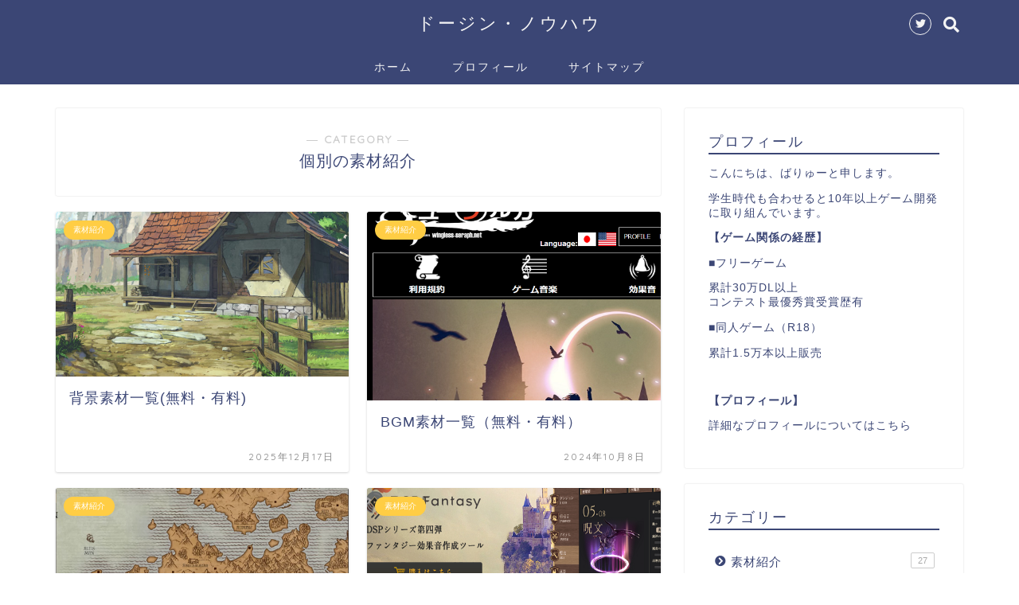

--- FILE ---
content_type: text/html; charset=UTF-8
request_url: http://indiegame.jp/category/material/other/
body_size: 14226
content:
<!DOCTYPE html>
<html lang="ja">
<head prefix="og: http://ogp.me/ns# fb: http://ogp.me/ns/fb# article: http://ogp.me/ns/article#">
<meta charset="utf-8">
<meta http-equiv="X-UA-Compatible" content="IE=edge">
<meta name="viewport" content="width=device-width, initial-scale=1">
<!-- ここからOGP -->
<meta property="og:type" content="blog">
<meta property="og:description" content="個別の素材紹介">
<meta property="og:title" content="個別の素材紹介｜ドージン・ノウハウ">
<meta property="og:url" content="http://indiegame.jp/category/material/other/">
<meta property="og:image" content="http://indiegame.jp/wp-content/uploads/2020/11/154650782217978432178_BG600a_800.jpg">
<meta property="og:site_name" content="ドージン・ノウハウ">
<meta property="fb:admins" content="">
<meta name="twitter:card" content="summary">
<meta name="twitter:site" content="@TSURUGISOFT">
<!-- ここまでOGP --> 

<meta name="description" itemprop="description" content="個別の素材紹介" >


		<!-- All in One SEO 4.1.6.2 -->
		<title>個別の素材紹介 - ドージン・ノウハウ</title>
		<meta name="robots" content="max-image-preview:large" />
		<link rel="canonical" href="http://indiegame.jp/category/material/other/" />
		<link rel="next" href="http://indiegame.jp/category/material/other/page/2/" />
		<script type="application/ld+json" class="aioseo-schema">
			{"@context":"https:\/\/schema.org","@graph":[{"@type":"WebSite","@id":"http:\/\/indiegame.jp\/#website","url":"http:\/\/indiegame.jp\/","name":"\u30c9\u30fc\u30b8\u30f3\u30fb\u30ce\u30a6\u30cf\u30a6","description":"\u540c\u4eba\u30b2\u30fc\u30e0\u3092\u5236\u4f5c\u3059\u308b\u305f\u3081\u306e\u624b\u9806\u3084\u7d20\u6750\u7d39\u4ecb\u30b5\u30a4\u30c8","inLanguage":"ja","publisher":{"@id":"http:\/\/indiegame.jp\/#organization"}},{"@type":"Organization","@id":"http:\/\/indiegame.jp\/#organization","name":"\u30c9\u30fc\u30b8\u30f3\u30fb\u30ce\u30a6\u30cf\u30a6","url":"http:\/\/indiegame.jp\/"},{"@type":"BreadcrumbList","@id":"http:\/\/indiegame.jp\/category\/material\/other\/#breadcrumblist","itemListElement":[{"@type":"ListItem","@id":"http:\/\/indiegame.jp\/#listItem","position":1,"item":{"@type":"WebPage","@id":"http:\/\/indiegame.jp\/","name":"\u30db\u30fc\u30e0","description":"\u540c\u4eba\u30b2\u30fc\u30e0\u3092\u5236\u4f5c\u3059\u308b\u305f\u3081\u306e\u624b\u9806\u3084\u7d20\u6750\u7d39\u4ecb\u30b5\u30a4\u30c8","url":"http:\/\/indiegame.jp\/"},"nextItem":"http:\/\/indiegame.jp\/category\/material\/#listItem"},{"@type":"ListItem","@id":"http:\/\/indiegame.jp\/category\/material\/#listItem","position":2,"item":{"@type":"WebPage","@id":"http:\/\/indiegame.jp\/category\/material\/","name":"\u7d20\u6750\u7d39\u4ecb","url":"http:\/\/indiegame.jp\/category\/material\/"},"nextItem":"http:\/\/indiegame.jp\/category\/material\/other\/#listItem","previousItem":"http:\/\/indiegame.jp\/#listItem"},{"@type":"ListItem","@id":"http:\/\/indiegame.jp\/category\/material\/other\/#listItem","position":3,"item":{"@type":"WebPage","@id":"http:\/\/indiegame.jp\/category\/material\/other\/","name":"\u500b\u5225\u306e\u7d20\u6750\u7d39\u4ecb","url":"http:\/\/indiegame.jp\/category\/material\/other\/"},"previousItem":"http:\/\/indiegame.jp\/category\/material\/#listItem"}]},{"@type":"CollectionPage","@id":"http:\/\/indiegame.jp\/category\/material\/other\/#collectionpage","url":"http:\/\/indiegame.jp\/category\/material\/other\/","name":"\u500b\u5225\u306e\u7d20\u6750\u7d39\u4ecb - \u30c9\u30fc\u30b8\u30f3\u30fb\u30ce\u30a6\u30cf\u30a6","inLanguage":"ja","isPartOf":{"@id":"http:\/\/indiegame.jp\/#website"},"breadcrumb":{"@id":"http:\/\/indiegame.jp\/category\/material\/other\/#breadcrumblist"}}]}
		</script>
		<!-- All in One SEO -->

<link rel='dns-prefetch' href='//ajax.googleapis.com' />
<link rel='dns-prefetch' href='//cdnjs.cloudflare.com' />
<link rel='dns-prefetch' href='//use.fontawesome.com' />
<link rel='dns-prefetch' href='//s.w.org' />
<link rel='dns-prefetch' href='//c0.wp.com' />
<link rel="alternate" type="application/rss+xml" title="ドージン・ノウハウ &raquo; フィード" href="http://indiegame.jp/feed/" />
<link rel="alternate" type="application/rss+xml" title="ドージン・ノウハウ &raquo; コメントフィード" href="http://indiegame.jp/comments/feed/" />
<link rel="alternate" type="application/rss+xml" title="ドージン・ノウハウ &raquo; 個別の素材紹介 カテゴリーのフィード" href="http://indiegame.jp/category/material/other/feed/" />
		<script type="text/javascript">
			window._wpemojiSettings = {"baseUrl":"https:\/\/s.w.org\/images\/core\/emoji\/13.0.1\/72x72\/","ext":".png","svgUrl":"https:\/\/s.w.org\/images\/core\/emoji\/13.0.1\/svg\/","svgExt":".svg","source":{"concatemoji":"http:\/\/indiegame.jp\/wp-includes\/js\/wp-emoji-release.min.js?ver=5.7.14"}};
			!function(e,a,t){var n,r,o,i=a.createElement("canvas"),p=i.getContext&&i.getContext("2d");function s(e,t){var a=String.fromCharCode;p.clearRect(0,0,i.width,i.height),p.fillText(a.apply(this,e),0,0);e=i.toDataURL();return p.clearRect(0,0,i.width,i.height),p.fillText(a.apply(this,t),0,0),e===i.toDataURL()}function c(e){var t=a.createElement("script");t.src=e,t.defer=t.type="text/javascript",a.getElementsByTagName("head")[0].appendChild(t)}for(o=Array("flag","emoji"),t.supports={everything:!0,everythingExceptFlag:!0},r=0;r<o.length;r++)t.supports[o[r]]=function(e){if(!p||!p.fillText)return!1;switch(p.textBaseline="top",p.font="600 32px Arial",e){case"flag":return s([127987,65039,8205,9895,65039],[127987,65039,8203,9895,65039])?!1:!s([55356,56826,55356,56819],[55356,56826,8203,55356,56819])&&!s([55356,57332,56128,56423,56128,56418,56128,56421,56128,56430,56128,56423,56128,56447],[55356,57332,8203,56128,56423,8203,56128,56418,8203,56128,56421,8203,56128,56430,8203,56128,56423,8203,56128,56447]);case"emoji":return!s([55357,56424,8205,55356,57212],[55357,56424,8203,55356,57212])}return!1}(o[r]),t.supports.everything=t.supports.everything&&t.supports[o[r]],"flag"!==o[r]&&(t.supports.everythingExceptFlag=t.supports.everythingExceptFlag&&t.supports[o[r]]);t.supports.everythingExceptFlag=t.supports.everythingExceptFlag&&!t.supports.flag,t.DOMReady=!1,t.readyCallback=function(){t.DOMReady=!0},t.supports.everything||(n=function(){t.readyCallback()},a.addEventListener?(a.addEventListener("DOMContentLoaded",n,!1),e.addEventListener("load",n,!1)):(e.attachEvent("onload",n),a.attachEvent("onreadystatechange",function(){"complete"===a.readyState&&t.readyCallback()})),(n=t.source||{}).concatemoji?c(n.concatemoji):n.wpemoji&&n.twemoji&&(c(n.twemoji),c(n.wpemoji)))}(window,document,window._wpemojiSettings);
		</script>
		<style type="text/css">
img.wp-smiley,
img.emoji {
	display: inline !important;
	border: none !important;
	box-shadow: none !important;
	height: 1em !important;
	width: 1em !important;
	margin: 0 .07em !important;
	vertical-align: -0.1em !important;
	background: none !important;
	padding: 0 !important;
}
</style>
	<link rel='stylesheet' id='rtoc_style-css'  href='http://indiegame.jp/wp-content/plugins/rich-table-of-content/css/rtoc_style.css?ver=5.7.14' type='text/css' media='all' />
<link rel='stylesheet' id='wp-block-library-css'  href='https://c0.wp.com/c/5.7.14/wp-includes/css/dist/block-library/style.min.css' type='text/css' media='all' />
<style id='wp-block-library-inline-css' type='text/css'>
.has-text-align-justify{text-align:justify;}
</style>
<link rel='stylesheet' id='mediaelement-css'  href='https://c0.wp.com/c/5.7.14/wp-includes/js/mediaelement/mediaelementplayer-legacy.min.css' type='text/css' media='all' />
<link rel='stylesheet' id='wp-mediaelement-css'  href='https://c0.wp.com/c/5.7.14/wp-includes/js/mediaelement/wp-mediaelement.min.css' type='text/css' media='all' />
<link rel='stylesheet' id='ppress-frontend-css'  href='http://indiegame.jp/wp-content/plugins/wp-user-avatar/assets/css/frontend.min.css?ver=3.2.7' type='text/css' media='all' />
<link rel='stylesheet' id='ppress-flatpickr-css'  href='http://indiegame.jp/wp-content/plugins/wp-user-avatar/assets/flatpickr/flatpickr.min.css?ver=3.2.7' type='text/css' media='all' />
<link rel='stylesheet' id='ppress-select2-css'  href='http://indiegame.jp/wp-content/plugins/wp-user-avatar/assets/select2/select2.min.css?ver=5.7.14' type='text/css' media='all' />
<link rel='stylesheet' id='theme-style-css'  href='http://indiegame.jp/wp-content/themes/jin/style.css?ver=5.7.14' type='text/css' media='all' />
<link rel='stylesheet' id='fontawesome-style-css'  href='https://use.fontawesome.com/releases/v5.6.3/css/all.css?ver=5.7.14' type='text/css' media='all' />
<link rel='stylesheet' id='swiper-style-css'  href='https://cdnjs.cloudflare.com/ajax/libs/Swiper/4.0.7/css/swiper.min.css?ver=5.7.14' type='text/css' media='all' />
<link rel='stylesheet' id='jetpack_css-css'  href='https://c0.wp.com/p/jetpack/10.1.2/css/jetpack.css' type='text/css' media='all' />
<script type='text/javascript' src='https://ajax.googleapis.com/ajax/libs/jquery/1.12.4/jquery.min.js?ver=5.7.14' id='jquery-js'></script>
<script type='text/javascript' src='http://indiegame.jp/wp-content/plugins/wp-user-avatar/assets/flatpickr/flatpickr.min.js?ver=5.7.14' id='ppress-flatpickr-js'></script>
<script type='text/javascript' src='http://indiegame.jp/wp-content/plugins/wp-user-avatar/assets/select2/select2.min.js?ver=5.7.14' id='ppress-select2-js'></script>
<script type='text/javascript' src='http://indiegame.jp/wp-content/themes/jin/js/common.js?ver=5.7.14' id='cps-common-js'></script>
<link rel="https://api.w.org/" href="http://indiegame.jp/wp-json/" /><link rel="alternate" type="application/json" href="http://indiegame.jp/wp-json/wp/v2/categories/30" /><style type='text/css'>img#wpstats{display:none}</style>
			<style type="text/css">
		#wrapper{
							background-color: #fff;
				background-image: url();
					}
		.related-entry-headline-text span:before,
		#comment-title span:before,
		#reply-title span:before{
			background-color: #3b4675;
			border-color: #3b4675!important;
		}
		footer,
		#breadcrumb:after,
		#page-top a{	
			background-color: #3b4675;
		}
		.footer-inner a,
		#copyright,
		#copyright-center{
			border-color: #fff!important;
			color: #fff!important;
		}
		#footer-widget-area
		{
			border-color: #fff!important;
		}
		.page-top-footer a{
			color: #3b4675!important;
		}
				#breadcrumb ul li,
		#breadcrumb ul li a{
			color: #3b4675!important;
		}
		
		body,
		a,
		a:link,
		a:visited,
		.my-profile,
		.widgettitle,
		.tabBtn-mag label{
			color: #3b4675;
		}
		a:hover{
			color: #008db7;
		}
						.widget_nav_menu ul > li > a:before,
		.widget_categories ul > li > a:before,
		.widget_pages ul > li > a:before,
		.widget_recent_entries ul > li > a:before,
		.widget_archive ul > li > a:before,
		.widget_archive form:after,
		.widget_categories form:after,
		.widget_nav_menu ul > li > ul.sub-menu > li > a:before,
		.widget_categories ul > li > .children > li > a:before,
		.widget_pages ul > li > .children > li > a:before,
		.widget_nav_menu ul > li > ul.sub-menu > li > ul.sub-menu li > a:before,
		.widget_categories ul > li > .children > li > .children li > a:before,
		.widget_pages ul > li > .children > li > .children li > a:before{
			color: #3b4675;
		}
		footer .footer-widget,
		footer .footer-widget a,
		footer .footer-widget ul li,
		.footer-widget.widget_nav_menu ul > li > a:before,
		.footer-widget.widget_categories ul > li > a:before,
		.footer-widget.widget_recent_entries ul > li > a:before,
		.footer-widget.widget_pages ul > li > a:before,
		.footer-widget.widget_archive ul > li > a:before{
			color: #fff!important;
			border-color: #fff!important;
		}
		footer .footer-widget .widgettitle{
			color: #fff!important;
			border-color: #ffcd44!important;
		}
		footer .widget_nav_menu ul .children .children li a:before,
		footer .widget_categories ul .children .children li a:before{
			background-color: #fff!important;
		}
		#drawernav a:hover,
		.post-list-title,
		#prev-next p,
		#toc_container .toc_list li a{
			color: #3b4675!important;
		}
		
		#header-box{
			background-color: #3b4675;
		}
		
				@media (min-width: 768px) {
			.top-image-meta{
				margin-top: calc(0px - 30px);
			}
		}
		@media (min-width: 1200px) {
			.top-image-meta{
				margin-top: calc(0px);
			}
		}
				.pickup-contents:before{
			background-color: #3b4675!important;
		}
		
		.main-image-text{
			color: #555;
		}
		.main-image-text-sub{
			color: #555;
		}
		
						#site-info{
			padding-top: 15px!important;
			padding-bottom: 15px!important;
		}
				
		#site-info span a{
			color: #f4f4f4!important;
		}
		
				#headmenu .headsns .line a svg{
			fill: #f4f4f4!important;
		}
		#headmenu .headsns a,
		#headmenu{
			color: #f4f4f4!important;
			border-color:#f4f4f4!important;
		}
						.profile-follow .line-sns a svg{
			fill: #3b4675!important;
		}
		.profile-follow .line-sns a:hover svg{
			fill: #ffcd44!important;
		}
		.profile-follow a{
			color: #3b4675!important;
			border-color:#3b4675!important;
		}
		.profile-follow a:hover,
		#headmenu .headsns a:hover{
			color:#ffcd44!important;
			border-color:#ffcd44!important;
		}
				.search-box:hover{
			color:#ffcd44!important;
			border-color:#ffcd44!important;
		}
				#header #headmenu .headsns .line a:hover svg{
			fill:#ffcd44!important;
		}
		.cps-icon-bar,
		#navtoggle:checked + .sp-menu-open .cps-icon-bar{
			background-color: #f4f4f4;
		}
		#nav-container{
			background-color: #3b4675;
		}
		#drawernav ul.menu-box > li > a,
		#drawernav2 ul.menu-box > li > a,
		#drawernav3 ul.menu-box > li > a,
		#drawernav4 ul.menu-box > li > a,
		#drawernav5 ul.menu-box > li > a,
		#drawernav ul.menu-box > li.menu-item-has-children:after,
		#drawernav2 ul.menu-box > li.menu-item-has-children:after,
		#drawernav3 ul.menu-box > li.menu-item-has-children:after,
		#drawernav4 ul.menu-box > li.menu-item-has-children:after,
		#drawernav5 ul.menu-box > li.menu-item-has-children:after{
			color: #f4f4f4!important;
		}
		#drawernav ul.menu-box li a,
		#drawernav2 ul.menu-box li a,
		#drawernav3 ul.menu-box li a,
		#drawernav4 ul.menu-box li a,
		#drawernav5 ul.menu-box li a{
			font-size: 14px!important;
		}
		#drawernav3 ul.menu-box > li{
			color: #3b4675!important;
		}
		#drawernav4 .menu-box > .menu-item > a:after,
		#drawernav3 .menu-box > .menu-item > a:after,
		#drawernav .menu-box > .menu-item > a:after{
			background-color: #f4f4f4!important;
		}
		#drawernav2 .menu-box > .menu-item:hover,
		#drawernav5 .menu-box > .menu-item:hover{
			border-top-color: #3b4675!important;
		}
				.cps-info-bar a{
			background-color: #ffcd44!important;
		}
				@media (min-width: 768px) {
			.post-list-mag .post-list-item:not(:nth-child(2n)){
				margin-right: 2.6%;
			}
		}
				@media (min-width: 768px) {
			#tab-1:checked ~ .tabBtn-mag li [for="tab-1"]:after,
			#tab-2:checked ~ .tabBtn-mag li [for="tab-2"]:after,
			#tab-3:checked ~ .tabBtn-mag li [for="tab-3"]:after,
			#tab-4:checked ~ .tabBtn-mag li [for="tab-4"]:after{
				border-top-color: #3b4675!important;
			}
			.tabBtn-mag label{
				border-bottom-color: #3b4675!important;
			}
		}
		#tab-1:checked ~ .tabBtn-mag li [for="tab-1"],
		#tab-2:checked ~ .tabBtn-mag li [for="tab-2"],
		#tab-3:checked ~ .tabBtn-mag li [for="tab-3"],
		#tab-4:checked ~ .tabBtn-mag li [for="tab-4"],
		#prev-next a.next:after,
		#prev-next a.prev:after,
		.more-cat-button a:hover span:before{
			background-color: #3b4675!important;
		}
		

		.swiper-slide .post-list-cat,
		.post-list-mag .post-list-cat,
		.post-list-mag3col .post-list-cat,
		.post-list-mag-sp1col .post-list-cat,
		.swiper-pagination-bullet-active,
		.pickup-cat,
		.post-list .post-list-cat,
		#breadcrumb .bcHome a:hover span:before,
		.popular-item:nth-child(1) .pop-num,
		.popular-item:nth-child(2) .pop-num,
		.popular-item:nth-child(3) .pop-num{
			background-color: #ffcd44!important;
		}
		.sidebar-btn a,
		.profile-sns-menu{
			background-color: #ffcd44!important;
		}
		.sp-sns-menu a,
		.pickup-contents-box a:hover .pickup-title{
			border-color: #3b4675!important;
			color: #3b4675!important;
		}
				.pro-line svg{
			fill: #3b4675!important;
		}
		.cps-post-cat a,
		.meta-cat,
		.popular-cat{
			background-color: #ffcd44!important;
			border-color: #ffcd44!important;
		}
		.tagicon,
		.tag-box a,
		#toc_container .toc_list > li,
		#toc_container .toc_title{
			color: #3b4675!important;
		}
		.widget_tag_cloud a::before{
			color: #3b4675!important;
		}
		.tag-box a,
		#toc_container:before{
			border-color: #3b4675!important;
		}
		.cps-post-cat a:hover{
			color: #008db7!important;
		}
		.pagination li:not([class*="current"]) a:hover,
		.widget_tag_cloud a:hover{
			background-color: #3b4675!important;
		}
		.pagination li:not([class*="current"]) a:hover{
			opacity: 0.5!important;
		}
		.pagination li.current a{
			background-color: #3b4675!important;
			border-color: #3b4675!important;
		}
		.nextpage a:hover span {
			color: #3b4675!important;
			border-color: #3b4675!important;
		}
		.cta-content:before{
			background-color: #6FBFCA!important;
		}
		.cta-text,
		.info-title{
			color: #fff!important;
		}
		#footer-widget-area.footer_style1 .widgettitle{
			border-color: #ffcd44!important;
		}
		.sidebar_style1 .widgettitle,
		.sidebar_style5 .widgettitle{
			border-color: #3b4675!important;
		}
		.sidebar_style2 .widgettitle,
		.sidebar_style4 .widgettitle,
		.sidebar_style6 .widgettitle,
		#home-bottom-widget .widgettitle,
		#home-top-widget .widgettitle,
		#post-bottom-widget .widgettitle,
		#post-top-widget .widgettitle{
			background-color: #3b4675!important;
		}
		#home-bottom-widget .widget_search .search-box input[type="submit"],
		#home-top-widget .widget_search .search-box input[type="submit"],
		#post-bottom-widget .widget_search .search-box input[type="submit"],
		#post-top-widget .widget_search .search-box input[type="submit"]{
			background-color: #ffcd44!important;
		}
		
		.tn-logo-size{
			font-size: 160%!important;
		}
		.tn-logo-size img{
			width: 160%!important;
		}
		.sp-logo-size{
			font-size: 100%!important;
		}
		.sp-logo-size img{
			width: 100%!important;
		}
				.cps-post-main ul > li:before,
		.cps-post-main ol > li:before{
			background-color: #ffcd44!important;
		}
		.profile-card .profile-title{
			background-color: #3b4675!important;
		}
		.profile-card{
			border-color: #3b4675!important;
		}
		.cps-post-main a{
			color:#008db7;
		}
		.cps-post-main .marker{
			background: -webkit-linear-gradient( transparent 60%, #ffcedb 0% ) ;
			background: linear-gradient( transparent 60%, #ffcedb 0% ) ;
		}
		.cps-post-main .marker2{
			background: -webkit-linear-gradient( transparent 60%, #a9eaf2 0% ) ;
			background: linear-gradient( transparent 60%, #a9eaf2 0% ) ;
		}
		
		
		.simple-box1{
			border-color:#ef9b9b!important;
		}
		.simple-box2{
			border-color:#f2bf7d!important;
		}
		.simple-box3{
			border-color:#b5e28a!important;
		}
		.simple-box4{
			border-color:#7badd8!important;
		}
		.simple-box4:before{
			background-color: #7badd8;
		}
		.simple-box5{
			border-color:#e896c7!important;
		}
		.simple-box5:before{
			background-color: #e896c7;
		}
		.simple-box6{
			background-color:#fffdef!important;
		}
		.simple-box7{
			border-color:#def1f9!important;
		}
		.simple-box7:before{
			background-color:#def1f9!important;
		}
		.simple-box8{
			border-color:#96ddc1!important;
		}
		.simple-box8:before{
			background-color:#96ddc1!important;
		}
		.simple-box9:before{
			background-color:#e1c0e8!important;
		}
				.simple-box9:after{
			border-color:#e1c0e8 #e1c0e8 #fff #fff!important;
		}
				
		.kaisetsu-box1:before,
		.kaisetsu-box1-title{
			background-color:#ffb49e!important;
		}
		.kaisetsu-box2{
			border-color:#89c2f4!important;
		}
		.kaisetsu-box2-title{
			background-color:#89c2f4!important;
		}
		.kaisetsu-box4{
			border-color:#ea91a9!important;
		}
		.kaisetsu-box4-title{
			background-color:#ea91a9!important;
		}
		.kaisetsu-box5:before{
			background-color:#57b3ba!important;
		}
		.kaisetsu-box5-title{
			background-color:#57b3ba!important;
		}
		
		.concept-box1{
			border-color:#85db8f!important;
		}
		.concept-box1:after{
			background-color:#85db8f!important;
		}
		.concept-box1:before{
			content:"ポイント"!important;
			color:#85db8f!important;
		}
		.concept-box2{
			border-color:#f7cf6a!important;
		}
		.concept-box2:after{
			background-color:#f7cf6a!important;
		}
		.concept-box2:before{
			content:"注意点"!important;
			color:#f7cf6a!important;
		}
		.concept-box3{
			border-color:#86cee8!important;
		}
		.concept-box3:after{
			background-color:#86cee8!important;
		}
		.concept-box3:before{
			content:"良い例"!important;
			color:#86cee8!important;
		}
		.concept-box4{
			border-color:#ed8989!important;
		}
		.concept-box4:after{
			background-color:#ed8989!important;
		}
		.concept-box4:before{
			content:"悪い例"!important;
			color:#ed8989!important;
		}
		.concept-box5{
			border-color:#9e9e9e!important;
		}
		.concept-box5:after{
			background-color:#9e9e9e!important;
		}
		.concept-box5:before{
			content:"参考"!important;
			color:#9e9e9e!important;
		}
		.concept-box6{
			border-color:#8eaced!important;
		}
		.concept-box6:after{
			background-color:#8eaced!important;
		}
		.concept-box6:before{
			content:"メモ"!important;
			color:#8eaced!important;
		}
		
		.innerlink-box1,
		.blog-card{
			border-color:#73bc9b!important;
		}
		.innerlink-box1-title{
			background-color:#73bc9b!important;
			border-color:#73bc9b!important;
		}
		.innerlink-box1:before,
		.blog-card-hl-box{
			background-color:#73bc9b!important;
		}
				
		.color-button01 a,
		.color-button01 a:hover,
		.color-button01:before{
			background-color: #008db7!important;
		}
		.top-image-btn-color a,
		.top-image-btn-color a:hover,
		.top-image-btn-color:before{
			background-color: #ffcd44!important;
		}
		.color-button02 a,
		.color-button02 a:hover,
		.color-button02:before{
			background-color: #d9333f!important;
		}
		
		.color-button01-big a,
		.color-button01-big a:hover,
		.color-button01-big:before{
			background-color: #3296d1!important;
		}
		.color-button01-big a,
		.color-button01-big:before{
			border-radius: 5px!important;
		}
		.color-button01-big a{
			padding-top: 20px!important;
			padding-bottom: 20px!important;
		}
		
		.color-button02-big a,
		.color-button02-big a:hover,
		.color-button02-big:before{
			background-color: #83d159!important;
		}
		.color-button02-big a,
		.color-button02-big:before{
			border-radius: 5px!important;
		}
		.color-button02-big a{
			padding-top: 20px!important;
			padding-bottom: 20px!important;
		}
				.color-button01-big{
			width: 75%!important;
		}
		.color-button02-big{
			width: 75%!important;
		}
				
		
					.top-image-btn-color:before,
			.color-button01:before,
			.color-button02:before,
			.color-button01-big:before,
			.color-button02-big:before{
				bottom: -1px;
				left: -1px;
				width: 100%;
				height: 100%;
				border-radius: 6px;
				box-shadow: 0px 1px 5px 0px rgba(0, 0, 0, 0.25);
				-webkit-transition: all .4s;
				transition: all .4s;
			}
			.top-image-btn-color a:hover,
			.color-button01 a:hover,
			.color-button02 a:hover,
			.color-button01-big a:hover,
			.color-button02-big a:hover{
				-webkit-transform: translateY(2px);
				transform: translateY(2px);
				-webkit-filter: brightness(0.95);
				 filter: brightness(0.95);
			}
			.top-image-btn-color:hover:before,
			.color-button01:hover:before,
			.color-button02:hover:before,
			.color-button01-big:hover:before,
			.color-button02-big:hover:before{
				-webkit-transform: translateY(2px);
				transform: translateY(2px);
				box-shadow: none!important;
			}
				
		.h2-style01 h2,
		.h2-style02 h2:before,
		.h2-style03 h2,
		.h2-style04 h2:before,
		.h2-style05 h2,
		.h2-style07 h2:before,
		.h2-style07 h2:after,
		.h3-style03 h3:before,
		.h3-style02 h3:before,
		.h3-style05 h3:before,
		.h3-style07 h3:before,
		.h2-style08 h2:after,
		.h2-style10 h2:before,
		.h2-style10 h2:after,
		.h3-style02 h3:after,
		.h4-style02 h4:before{
			background-color: #3b4675!important;
		}
		.h3-style01 h3,
		.h3-style04 h3,
		.h3-style05 h3,
		.h3-style06 h3,
		.h4-style01 h4,
		.h2-style02 h2,
		.h2-style08 h2,
		.h2-style08 h2:before,
		.h2-style09 h2,
		.h4-style03 h4{
			border-color: #3b4675!important;
		}
		.h2-style05 h2:before{
			border-top-color: #3b4675!important;
		}
		.h2-style06 h2:before,
		.sidebar_style3 .widgettitle:after{
			background-image: linear-gradient(
				-45deg,
				transparent 25%,
				#3b4675 25%,
				#3b4675 50%,
				transparent 50%,
				transparent 75%,
				#3b4675 75%,
				#3b4675			);
		}
				
		@media all and (-ms-high-contrast:none){
			*::-ms-backdrop, .color-button01:before,
			.color-button02:before,
			.color-button01-big:before,
			.color-button02-big:before{
				background-color: #595857!important;
			}
		}
		
		.jin-lp-h2 h2,
		.jin-lp-h2 h2{
			background-color: transparent!important;
			border-color: transparent!important;
			color: #3b4675!important;
		}
		.jincolumn-h3style2{
			border-color:#3b4675!important;
		}
		.jinlph2-style1 h2:first-letter{
			color:#3b4675!important;
		}
		.jinlph2-style2 h2,
		.jinlph2-style3 h2{
			border-color:#3b4675!important;
		}
		.jin-photo-title .jin-fusen1-down,
		.jin-photo-title .jin-fusen1-even,
		.jin-photo-title .jin-fusen1-up{
			border-left-color:#3b4675;
		}
		.jin-photo-title .jin-fusen2,
		.jin-photo-title .jin-fusen3{
			background-color:#3b4675;
		}
		.jin-photo-title .jin-fusen2:before,
		.jin-photo-title .jin-fusen3:before {
			border-top-color: #3b4675;
		}
		
		
	</style>
<link rel="next" href="http://indiegame.jp/category/material/other/page/2/" />
<noscript><style>.lazyload[data-src]{display:none !important;}</style></noscript><style>.lazyload{background-image:none !important;}.lazyload:before{background-image:none !important;}</style>	<style type="text/css">
		/*<!-- rtoc -->*/
		.rtoc-mokuji-content {
			background-color: #ffffff;
		}

		.rtoc-mokuji-content.frame1 {
			border: 1px solid #3f9cff;
		}

		.rtoc-mokuji-content #rtoc-mokuji-title {
			color: #555555;
		}

		.rtoc-mokuji-content .rtoc-mokuji li>a {
			color: #555555;
		}

		.rtoc-mokuji-content .mokuji_ul.level-1>.rtoc-item::before {
			background-color: #3f9cff !important;
		}

		.rtoc-mokuji-content .mokuji_ul.level-2>.rtoc-item::before {
			background-color: #3f9cff !important;
		}
		.rtoc-mokuji-content.frame2::before, .rtoc-mokuji-content.frame3, .rtoc-mokuji-content.frame4, .rtoc-mokuji-content.frame5{
			border-color:#3f9cff;
		}
		.rtoc-mokuji-content.frame5::before, .rtoc-mokuji-content.frame5::after{
			background-color:#3f9cff;
		}

		.cls-1,
		.cls-2 {
			stroke: #3f9cff;
		}

		.rtoc-mokuji-content .decimal_ol.level-2>.rtoc-item::before,
		.rtoc-mokuji-content .mokuji_ol.level-2>.rtoc-item::before,
		.rtoc-mokuji-content .decimal_ol.level-2 > .rtoc-item::after {
			color: #3f9cff;
			background-color: #3f9cff;
		}
		.rtoc-mokuji-content .rtoc-mokuji.level-1 > .rtoc-item::before{
			color: #3f9cff;
		}

		.rtoc-mokuji-content .decimal_ol>.rtoc-item::after {
			background-color: #3f9cff;
		}

		.rtoc-mokuji-content .decimal_ol>.rtoc-item::before {
			color: #3f9cff;
		}
		/*rtoc_return*/
		#rtoc_return a::before {
			background-image: url(http://indiegame.jp/wp-content/plugins/rich-table-of-content/include/../img/rtoc_return.png);
		}

		#rtoc_return a {
			background-color:  !important;
		}

		/* アクセントポイント */
		.rtoc-mokuji-content .level-1>.rtoc-item #rtocAC.accent-point::after {
			background-color: #3f9cff;
		}

		.rtoc-mokuji-content .level-2>.rtoc-item #rtocAC.accent-point::after {
			background-color: #3f9cff;
		}
		/* rtoc_addon */
		
	</style>
				<style type="text/css">
				.rtoc-mokuji-content #rtoc-mokuji-title{
					color:;
				}

				.rtoc-mokuji-content.frame2::before,
				.rtoc-mokuji-content.frame3,
				.rtoc-mokuji-content.frame4,
				.rtoc-mokuji-content.frame5 {
					border-color: ;
				}

				.rtoc-mokuji-content .decimal_ol>.rtoc-item::before,
				.rtoc-mokuji-content .decimal_ol.level-2>.rtoc-item::before,
				.rtoc-mokuji-content .mokuji_ol>.rtoc-item::before {
					color: ;
				}

				.rtoc-mokuji-content .decimal_ol>.rtoc-item::after,
				.rtoc-mokuji-content .decimal_ol>.rtoc-item::after,
				.rtoc-mokuji-content .mokuji_ul.level-1>.rtoc-item::before,
				.rtoc-mokuji-content .mokuji_ul.level-2>.rtoc-item::before {
					background-color:  !important;
				}

							</style>
<link rel="icon" href="http://indiegame.jp/wp-content/uploads/2022/01/cropped-bu-32x32.jpg" sizes="32x32" />
<link rel="icon" href="http://indiegame.jp/wp-content/uploads/2022/01/cropped-bu-192x192.jpg" sizes="192x192" />
<link rel="apple-touch-icon" href="http://indiegame.jp/wp-content/uploads/2022/01/cropped-bu-180x180.jpg" />
<meta name="msapplication-TileImage" content="http://indiegame.jp/wp-content/uploads/2022/01/cropped-bu-270x270.jpg" />

<link href="https://fonts.googleapis.com/css?family=Quicksand" rel="stylesheet">

<!-- Global site tag (gtag.js) - Google Analytics -->
<script async src="https://www.googletagmanager.com/gtag/js?id=G-565T88VBL5"></script>
<script>
  window.dataLayer = window.dataLayer || [];
  function gtag(){dataLayer.push(arguments);}
  gtag('js', new Date());

  gtag('config', 'G-565T88VBL5');
</script></head>
<body class="archive category category-other category-30" id="nofont-style">
<script data-cfasync="false">var ewww_webp_supported=false;</script>
<div id="wrapper">

		
	<div id="scroll-content" class="animate">
	
		<!--ヘッダー-->

								
<div id="header-box" class="tn_on header-box animate">
	<div id="header" class="header-type2 header animate">
		
		<div id="site-info" class="ef">
												<span class="tn-logo-size"><a href='http://indiegame.jp/' title='ドージン・ノウハウ' rel='home'>ドージン・ノウハウ</a></span>
									</div>

	
				<div id="headmenu">
			<span class="headsns tn_sns_on">
									<span class="twitter"><a href="https://twitter.com/TSURUGISOFT"><i class="fab fa-twitter fa-lg" aria-hidden="true"></i></a></span>
																	
									

			</span>
			<span class="headsearch tn_search_on">
				<form class="search-box" role="search" method="get" id="searchform" action="http://indiegame.jp/">
	<input type="search" placeholder="" class="text search-text" value="" name="s" id="s">
	<input type="submit" id="searchsubmit" value="&#xf002;">
</form>
			</span>
		</div>
		
	</div>
	
		
</div>

		
	<!--グローバルナビゲーション layout1-->
				<div id="nav-container" class="header-style3-animate animate">
			<div id="drawernav" class="ef">
				<nav class="fixed-content"><ul class="menu-box"><li class="menu-item menu-item-type-custom menu-item-object-custom menu-item-home menu-item-834"><a href="http://indiegame.jp/">ホーム</a></li>
<li class="menu-item menu-item-type-post_type menu-item-object-page menu-item-836"><a href="http://indiegame.jp/profle/">プロフィール</a></li>
<li class="menu-item menu-item-type-post_type menu-item-object-page menu-item-837"><a href="http://indiegame.jp/site-map/">サイトマップ</a></li>
</ul></nav>			</div>
		</div>
				<!--グローバルナビゲーション layout1-->
		
		<!--ヘッダー-->

		<div class="clearfix"></div>

			
														
		
	<div id="contents">
		
		<!--メインコンテンツ-->
							<main id="main-contents" class="main-contents article_style1 animate" itemscope itemtype="https://schema.org/Blog">
				<section class="cps-post-box hentry">
					<header class="archive-post-header">
						<span class="archive-title-sub ef">― CATEGORY ―</span>
						<h1 class="archive-title entry-title" itemprop="headline">個別の素材紹介</h1>
						<div class="cps-post-meta vcard">
							<span class="writer fn" itemprop="author" itemscope itemtype="http://schema.org/Person"><span itemprop="name">ばりゅー</span></span>
							<span class="cps-post-date-box" style="display: none;">
										<span class="cps-post-date"><i class="far fa-clock" aria-hidden="true"></i>&nbsp;<time class="entry-date date published updated" datetime="2025-12-17T01:33:47+09:00">2025年12月17日</time></span>
								</span>
						</div>
					</header>
				</section>

				<section class="entry-content archive-box">
					<div class="toppost-list-box-simple">

	<div class="post-list-mag">
				<article class="post-list-item" itemscope itemtype="https://schema.org/BlogPosting">
	<a class="post-list-link" rel="bookmark" href="http://indiegame.jp/sozai-haikei/" itemprop='mainEntityOfPage'>
		<div class="post-list-inner">
			<div class="post-list-thumb" itemprop="image" itemscope itemtype="https://schema.org/ImageObject">
															<img src="[data-uri]" class="attachment-small_size size-small_size wp-post-image lazyload" alt=""   data-src="http://indiegame.jp/wp-content/uploads/2020/11/154650782217978432178_BG600a_800-640x360.jpg" decoding="async" data-srcset="http://indiegame.jp/wp-content/uploads/2020/11/154650782217978432178_BG600a_800-640x360.jpg 640w, http://indiegame.jp/wp-content/uploads/2020/11/154650782217978432178_BG600a_800-320x180.jpg 320w" data-sizes="auto" /><noscript><img src="http://indiegame.jp/wp-content/uploads/2020/11/154650782217978432178_BG600a_800-640x360.jpg" class="attachment-small_size size-small_size wp-post-image" alt="" srcset="http://indiegame.jp/wp-content/uploads/2020/11/154650782217978432178_BG600a_800-640x360.jpg 640w, http://indiegame.jp/wp-content/uploads/2020/11/154650782217978432178_BG600a_800-320x180.jpg 320w" sizes="(max-width: 640px) 100vw, 640px" data-eio="l" /></noscript>						<meta itemprop="url" content="http://indiegame.jp/wp-content/uploads/2020/11/154650782217978432178_BG600a_800-640x360.jpg">
						<meta itemprop="width" content="640">
						<meta itemprop="height" content="360">
												</div>
			<div class="post-list-meta vcard">
								<span class="post-list-cat category-material" style="background-color:!important;" itemprop="keywords">素材紹介</span>
				
				<h2 class="post-list-title entry-title" itemprop="headline">背景素材一覧(無料・有料)</h2>

									<span class="post-list-date date updated ef" itemprop="datePublished dateModified" datetime="2025-12-17" content="2025-12-17">2025年12月17日</span>
				
				<span class="writer fn" itemprop="author" itemscope itemtype="http://schema.org/Person"><span itemprop="name">ばりゅー</span></span>

				<div class="post-list-publisher" itemprop="publisher" itemscope itemtype="https://schema.org/Organization">
					<span itemprop="logo" itemscope itemtype="https://schema.org/ImageObject">
						<span itemprop="url"></span>
					</span>
					<span itemprop="name">ドージン・ノウハウ</span>
				</div>
			</div>
		</div>
	</a>
</article>				<article class="post-list-item" itemscope itemtype="https://schema.org/BlogPosting">
	<a class="post-list-link" rel="bookmark" href="http://indiegame.jp/bgm/" itemprop='mainEntityOfPage'>
		<div class="post-list-inner">
			<div class="post-list-thumb" itemprop="image" itemscope itemtype="https://schema.org/ImageObject">
															<img src="[data-uri]" class="attachment-small_size size-small_size wp-post-image lazyload" alt="" data-src="http://indiegame.jp/wp-content/uploads/2021/04/bgm-560x360.png" decoding="async" /><noscript><img src="http://indiegame.jp/wp-content/uploads/2021/04/bgm-560x360.png" class="attachment-small_size size-small_size wp-post-image" alt="" data-eio="l" /></noscript>						<meta itemprop="url" content="http://indiegame.jp/wp-content/uploads/2021/04/bgm-560x360.png">
						<meta itemprop="width" content="640">
						<meta itemprop="height" content="360">
												</div>
			<div class="post-list-meta vcard">
								<span class="post-list-cat category-material" style="background-color:!important;" itemprop="keywords">素材紹介</span>
				
				<h2 class="post-list-title entry-title" itemprop="headline">BGM素材一覧（無料・有料）</h2>

									<span class="post-list-date date updated ef" itemprop="datePublished dateModified" datetime="2024-10-08" content="2024-10-08">2024年10月8日</span>
				
				<span class="writer fn" itemprop="author" itemscope itemtype="http://schema.org/Person"><span itemprop="name">ばりゅー</span></span>

				<div class="post-list-publisher" itemprop="publisher" itemscope itemtype="https://schema.org/Organization">
					<span itemprop="logo" itemscope itemtype="https://schema.org/ImageObject">
						<span itemprop="url"></span>
					</span>
					<span itemprop="name">ドージン・ノウハウ</span>
				</div>
			</div>
		</div>
	</a>
</article>				<article class="post-list-item" itemscope itemtype="https://schema.org/BlogPosting">
	<a class="post-list-link" rel="bookmark" href="http://indiegame.jp/world/" itemprop='mainEntityOfPage'>
		<div class="post-list-inner">
			<div class="post-list-thumb" itemprop="image" itemscope itemtype="https://schema.org/ImageObject">
															<img src="[data-uri]" class="attachment-small_size size-small_size wp-post-image lazyload" alt="" data-src="http://indiegame.jp/wp-content/uploads/2021/04/worldmap-560x360.png" decoding="async" /><noscript><img src="http://indiegame.jp/wp-content/uploads/2021/04/worldmap-560x360.png" class="attachment-small_size size-small_size wp-post-image" alt="" data-eio="l" /></noscript>						<meta itemprop="url" content="http://indiegame.jp/wp-content/uploads/2021/04/worldmap-560x360.png">
						<meta itemprop="width" content="640">
						<meta itemprop="height" content="360">
												</div>
			<div class="post-list-meta vcard">
								<span class="post-list-cat category-material" style="background-color:!important;" itemprop="keywords">素材紹介</span>
				
				<h2 class="post-list-title entry-title" itemprop="headline">ワールドマップ素材（無料・有料）</h2>

									<span class="post-list-date date updated ef" itemprop="datePublished dateModified" datetime="2024-10-08" content="2024-10-08">2024年10月8日</span>
				
				<span class="writer fn" itemprop="author" itemscope itemtype="http://schema.org/Person"><span itemprop="name">ばりゅー</span></span>

				<div class="post-list-publisher" itemprop="publisher" itemscope itemtype="https://schema.org/Organization">
					<span itemprop="logo" itemscope itemtype="https://schema.org/ImageObject">
						<span itemprop="url"></span>
					</span>
					<span itemprop="name">ドージン・ノウハウ</span>
				</div>
			</div>
		</div>
	</a>
</article>				<article class="post-list-item" itemscope itemtype="https://schema.org/BlogPosting">
	<a class="post-list-link" rel="bookmark" href="http://indiegame.jp/sozai-se/" itemprop='mainEntityOfPage'>
		<div class="post-list-inner">
			<div class="post-list-thumb" itemprop="image" itemscope itemtype="https://schema.org/ImageObject">
															<img src="[data-uri]" class="attachment-small_size size-small_size wp-post-image lazyload" alt="" data-src="http://indiegame.jp/wp-content/uploads/2020/05/aa-1-600x360.png" decoding="async" /><noscript><img src="http://indiegame.jp/wp-content/uploads/2020/05/aa-1-600x360.png" class="attachment-small_size size-small_size wp-post-image" alt="" data-eio="l" /></noscript>						<meta itemprop="url" content="http://indiegame.jp/wp-content/uploads/2020/05/aa-1-600x360.png">
						<meta itemprop="width" content="640">
						<meta itemprop="height" content="360">
												</div>
			<div class="post-list-meta vcard">
								<span class="post-list-cat category-material" style="background-color:!important;" itemprop="keywords">素材紹介</span>
				
				<h2 class="post-list-title entry-title" itemprop="headline">効果音素材一覧（無料・有料）</h2>

									<span class="post-list-date date updated ef" itemprop="datePublished dateModified" datetime="2024-10-08" content="2024-10-08">2024年10月8日</span>
				
				<span class="writer fn" itemprop="author" itemscope itemtype="http://schema.org/Person"><span itemprop="name">ばりゅー</span></span>

				<div class="post-list-publisher" itemprop="publisher" itemscope itemtype="https://schema.org/Organization">
					<span itemprop="logo" itemscope itemtype="https://schema.org/ImageObject">
						<span itemprop="url"></span>
					</span>
					<span itemprop="name">ドージン・ノウハウ</span>
				</div>
			</div>
		</div>
	</a>
</article>				<article class="post-list-item" itemscope itemtype="https://schema.org/BlogPosting">
	<a class="post-list-link" rel="bookmark" href="http://indiegame.jp/sozai-rpgdot/" itemprop='mainEntityOfPage'>
		<div class="post-list-inner">
			<div class="post-list-thumb" itemprop="image" itemscope itemtype="https://schema.org/ImageObject">
															<img src="[data-uri]" class="attachment-small_size size-small_size wp-post-image lazyload" alt="" data-src="http://indiegame.jp/wp-content/uploads/2020/05/rdo-600x360.png" decoding="async" /><noscript><img src="http://indiegame.jp/wp-content/uploads/2020/05/rdo-600x360.png" class="attachment-small_size size-small_size wp-post-image" alt="" data-eio="l" /></noscript>						<meta itemprop="url" content="http://indiegame.jp/wp-content/uploads/2020/05/rdo-600x360.png">
						<meta itemprop="width" content="640">
						<meta itemprop="height" content="360">
												</div>
			<div class="post-list-meta vcard">
								<span class="post-list-cat category-material" style="background-color:!important;" itemprop="keywords">素材紹介</span>
				
				<h2 class="post-list-title entry-title" itemprop="headline">エネミードット絵素材一覧(無料・有料)</h2>

									<span class="post-list-date date updated ef" itemprop="datePublished dateModified" datetime="2024-09-16" content="2024-09-16">2024年9月16日</span>
				
				<span class="writer fn" itemprop="author" itemscope itemtype="http://schema.org/Person"><span itemprop="name">ばりゅー</span></span>

				<div class="post-list-publisher" itemprop="publisher" itemscope itemtype="https://schema.org/Organization">
					<span itemprop="logo" itemscope itemtype="https://schema.org/ImageObject">
						<span itemprop="url"></span>
					</span>
					<span itemprop="name">ドージン・ノウハウ</span>
				</div>
			</div>
		</div>
	</a>
</article>				<article class="post-list-item" itemscope itemtype="https://schema.org/BlogPosting">
	<a class="post-list-link" rel="bookmark" href="http://indiegame.jp/sozai-icon/" itemprop='mainEntityOfPage'>
		<div class="post-list-inner">
			<div class="post-list-thumb" itemprop="image" itemscope itemtype="https://schema.org/ImageObject">
															<img src="[data-uri]" class="attachment-small_size size-small_size wp-post-image lazyload" alt="" data-src="http://indiegame.jp/wp-content/uploads/2021/01/icon-600x360.png" decoding="async" /><noscript><img src="http://indiegame.jp/wp-content/uploads/2021/01/icon-600x360.png" class="attachment-small_size size-small_size wp-post-image" alt="" data-eio="l" /></noscript>						<meta itemprop="url" content="http://indiegame.jp/wp-content/uploads/2021/01/icon-600x360.png">
						<meta itemprop="width" content="640">
						<meta itemprop="height" content="360">
												</div>
			<div class="post-list-meta vcard">
								<span class="post-list-cat category-material" style="background-color:!important;" itemprop="keywords">素材紹介</span>
				
				<h2 class="post-list-title entry-title" itemprop="headline">アイコン素材一覧(無料・有料)</h2>

									<span class="post-list-date date updated ef" itemprop="datePublished dateModified" datetime="2024-09-16" content="2024-09-16">2024年9月16日</span>
				
				<span class="writer fn" itemprop="author" itemscope itemtype="http://schema.org/Person"><span itemprop="name">ばりゅー</span></span>

				<div class="post-list-publisher" itemprop="publisher" itemscope itemtype="https://schema.org/Organization">
					<span itemprop="logo" itemscope itemtype="https://schema.org/ImageObject">
						<span itemprop="url"></span>
					</span>
					<span itemprop="name">ドージン・ノウハウ</span>
				</div>
			</div>
		</div>
	</a>
</article>				<article class="post-list-item" itemscope itemtype="https://schema.org/BlogPosting">
	<a class="post-list-link" rel="bookmark" href="http://indiegame.jp/chr/" itemprop='mainEntityOfPage'>
		<div class="post-list-inner">
			<div class="post-list-thumb" itemprop="image" itemscope itemtype="https://schema.org/ImageObject">
															<img src="[data-uri]" class="attachment-small_size size-small_size wp-post-image lazyload" alt="" data-src="http://indiegame.jp/wp-content/uploads/2020/04/chr-600x360.png" decoding="async" /><noscript><img src="http://indiegame.jp/wp-content/uploads/2020/04/chr-600x360.png" class="attachment-small_size size-small_size wp-post-image" alt="" data-eio="l" /></noscript>						<meta itemprop="url" content="http://indiegame.jp/wp-content/uploads/2020/04/chr-600x360.png">
						<meta itemprop="width" content="640">
						<meta itemprop="height" content="360">
												</div>
			<div class="post-list-meta vcard">
								<span class="post-list-cat category-material" style="background-color:!important;" itemprop="keywords">素材紹介</span>
				
				<h2 class="post-list-title entry-title" itemprop="headline">キャラクターグラフィック素材一覧(無料・有料)</h2>

									<span class="post-list-date date updated ef" itemprop="datePublished dateModified" datetime="2024-09-15" content="2024-09-15">2024年9月15日</span>
				
				<span class="writer fn" itemprop="author" itemscope itemtype="http://schema.org/Person"><span itemprop="name">ばりゅー</span></span>

				<div class="post-list-publisher" itemprop="publisher" itemscope itemtype="https://schema.org/Organization">
					<span itemprop="logo" itemscope itemtype="https://schema.org/ImageObject">
						<span itemprop="url"></span>
					</span>
					<span itemprop="name">ドージン・ノウハウ</span>
				</div>
			</div>
		</div>
	</a>
</article>				<article class="post-list-item" itemscope itemtype="https://schema.org/BlogPosting">
	<a class="post-list-link" rel="bookmark" href="http://indiegame.jp/mon/" itemprop='mainEntityOfPage'>
		<div class="post-list-inner">
			<div class="post-list-thumb" itemprop="image" itemscope itemtype="https://schema.org/ImageObject">
															<img src="[data-uri]" class="attachment-small_size size-small_size wp-post-image lazyload" alt="" data-src="http://indiegame.jp/wp-content/uploads/2020/04/mon-600x360.png" decoding="async" /><noscript><img src="http://indiegame.jp/wp-content/uploads/2020/04/mon-600x360.png" class="attachment-small_size size-small_size wp-post-image" alt="" data-eio="l" /></noscript>						<meta itemprop="url" content="http://indiegame.jp/wp-content/uploads/2020/04/mon-600x360.png">
						<meta itemprop="width" content="640">
						<meta itemprop="height" content="360">
												</div>
			<div class="post-list-meta vcard">
								<span class="post-list-cat category-material" style="background-color:!important;" itemprop="keywords">素材紹介</span>
				
				<h2 class="post-list-title entry-title" itemprop="headline">モンスターグラフィック素材一覧(無料・有料)</h2>

									<span class="post-list-date date updated ef" itemprop="datePublished dateModified" datetime="2024-09-15" content="2024-09-15">2024年9月15日</span>
				
				<span class="writer fn" itemprop="author" itemscope itemtype="http://schema.org/Person"><span itemprop="name">ばりゅー</span></span>

				<div class="post-list-publisher" itemprop="publisher" itemscope itemtype="https://schema.org/Organization">
					<span itemprop="logo" itemscope itemtype="https://schema.org/ImageObject">
						<span itemprop="url"></span>
					</span>
					<span itemprop="name">ドージン・ノウハウ</span>
				</div>
			</div>
		</div>
	</a>
</article>				<article class="post-list-item" itemscope itemtype="https://schema.org/BlogPosting">
	<a class="post-list-link" rel="bookmark" href="http://indiegame.jp/sprite/" itemprop='mainEntityOfPage'>
		<div class="post-list-inner">
			<div class="post-list-thumb" itemprop="image" itemscope itemtype="https://schema.org/ImageObject">
															<img src="[data-uri]" class="attachment-small_size size-small_size wp-post-image lazyload" alt="" data-src="http://indiegame.jp/wp-content/uploads/2021/01/actdot-600x360.png" decoding="async" /><noscript><img src="http://indiegame.jp/wp-content/uploads/2021/01/actdot-600x360.png" class="attachment-small_size size-small_size wp-post-image" alt="" data-eio="l" /></noscript>						<meta itemprop="url" content="http://indiegame.jp/wp-content/uploads/2021/01/actdot-600x360.png">
						<meta itemprop="width" content="640">
						<meta itemprop="height" content="360">
												</div>
			<div class="post-list-meta vcard">
								<span class="post-list-cat category-material" style="background-color:!important;" itemprop="keywords">素材紹介</span>
				
				<h2 class="post-list-title entry-title" itemprop="headline">スプライト素材一覧(無料・有料)</h2>

									<span class="post-list-date date updated ef" itemprop="datePublished dateModified" datetime="2022-02-03" content="2022-02-03">2022年2月3日</span>
				
				<span class="writer fn" itemprop="author" itemscope itemtype="http://schema.org/Person"><span itemprop="name">ばりゅー</span></span>

				<div class="post-list-publisher" itemprop="publisher" itemscope itemtype="https://schema.org/Organization">
					<span itemprop="logo" itemscope itemtype="https://schema.org/ImageObject">
						<span itemprop="url"></span>
					</span>
					<span itemprop="name">ドージン・ノウハウ</span>
				</div>
			</div>
		</div>
	</a>
</article>				<article class="post-list-item" itemscope itemtype="https://schema.org/BlogPosting">
	<a class="post-list-link" rel="bookmark" href="http://indiegame.jp/japan/" itemprop='mainEntityOfPage'>
		<div class="post-list-inner">
			<div class="post-list-thumb" itemprop="image" itemscope itemtype="https://schema.org/ImageObject">
															<img src="[data-uri]" class="attachment-small_size size-small_size wp-post-image lazyload" alt="" data-src="http://indiegame.jp/wp-content/uploads/2021/11/sengoku-600x360.png" decoding="async" /><noscript><img src="http://indiegame.jp/wp-content/uploads/2021/11/sengoku-600x360.png" class="attachment-small_size size-small_size wp-post-image" alt="" data-eio="l" /></noscript>						<meta itemprop="url" content="http://indiegame.jp/wp-content/uploads/2021/11/sengoku-600x360.png">
						<meta itemprop="width" content="640">
						<meta itemprop="height" content="360">
												</div>
			<div class="post-list-meta vcard">
								<span class="post-list-cat category-material" style="background-color:!important;" itemprop="keywords">素材紹介</span>
				
				<h2 class="post-list-title entry-title" itemprop="headline">和風ゲーム用素材一覧(無料・有料)</h2>

									<span class="post-list-date date updated ef" itemprop="datePublished dateModified" datetime="2021-11-18" content="2021-11-18">2021年11月18日</span>
				
				<span class="writer fn" itemprop="author" itemscope itemtype="http://schema.org/Person"><span itemprop="name">ばりゅー</span></span>

				<div class="post-list-publisher" itemprop="publisher" itemscope itemtype="https://schema.org/Organization">
					<span itemprop="logo" itemscope itemtype="https://schema.org/ImageObject">
						<span itemprop="url"></span>
					</span>
					<span itemprop="name">ドージン・ノウハウ</span>
				</div>
			</div>
		</div>
	</a>
</article>		
		<section class="pager-top">
			<ul class="pagination ef" role="menubar" aria-label="Pagination"><li class="current"><a><span>1</span></a></li><li><a href="http://indiegame.jp/category/material/other/page/2/" class="inactive" ><span>2</span></a></li></ul>		</section>
	</div>
</div>				</section>
				
															</main>
				<!--サイドバー-->
<div id="sidebar" class="sideber sidebar_style1 animate" role="complementary" itemscope itemtype="http://schema.org/WPSideBar">
		
	<div id="text-3" class="widget widget_text"><div class="widgettitle ef">プロフィール</div>			<div class="textwidget"><p>こんにちは、ばりゅーと申します。</p>
<p>学生時代も合わせると10年以上ゲーム開発に取り組んでいます。</p>
<p><strong>【ゲーム関係の経歴】</strong></p>
<p>■フリーゲーム</p>
<ul>
<li>累計30万DL以上</li>
<li>コンテスト最優秀賞受賞歴有</li>
</ul>
<p>■同人ゲーム（R18）</p>
<ul>
<li>累計1.5万本以上販売</li>
</ul>
<p>&nbsp;</p>
<p><strong>【プロフィール】</strong></p>
<p><a href="http://indiegame.jp/profle/">詳細なプロフィールについてはこちら</a></p>
</div>
		</div><div id="categories-4" class="widget widget_categories"><div class="widgettitle ef">カテゴリー</div>
			<ul>
					<li class="cat-item cat-item-7 current-cat-parent current-cat-ancestor"><a href="http://indiegame.jp/category/material/">素材紹介 <span class="count">27</span></a>
<ul class='children'>
	<li class="cat-item cat-item-35"><a href="http://indiegame.jp/category/material/genre/">ゲームジャンル別素材紹介 <span class="count">4</span></a>
</li>
	<li class="cat-item cat-item-30 current-cat"><a aria-current="page" href="http://indiegame.jp/category/material/other/">個別の素材紹介 <span class="count">17</span></a>
</li>
	<li class="cat-item cat-item-25"><a href="http://indiegame.jp/category/material/plugin/">プラグイン関連 <span class="count">6</span></a>
</li>
</ul>
</li>
	<li class="cat-item cat-item-14"><a href="http://indiegame.jp/category/product/">ゲーム開発関連 <span class="count">24</span></a>
<ul class='children'>
	<li class="cat-item cat-item-22"><a href="http://indiegame.jp/category/product/%e5%88%b6%e4%bd%9c%e3%83%8e%e3%82%a6%e3%83%8f%e3%82%a6/">制作ノウハウ <span class="count">16</span></a>
</li>
	<li class="cat-item cat-item-19"><a href="http://indiegame.jp/category/product/tool/">ゲーム制作ツール <span class="count">4</span></a>
</li>
	<li class="cat-item cat-item-17"><a href="http://indiegame.jp/category/product/money/">ゲームクリエイターとお金 <span class="count">1</span></a>
</li>
	<li class="cat-item cat-item-21"><a href="http://indiegame.jp/category/product/list/">サークル様リスト <span class="count">3</span></a>
</li>
</ul>
</li>
	<li class="cat-item cat-item-8"><a href="http://indiegame.jp/category/douzinr18/">自作ゲーム紹介 <span class="count">10</span></a>
</li>
			</ul>

			</div><div id="widget-ranking-3" class="widget widget-ranking"><div class="widgettitle ef">管理人の制作したゲーム(R18)</div>		            <div class="wide-layout">
				<ul class="simple-style">
					<li>
						<h3 class="side-ranking-title" itemprop="headline">
															<img class="ranking-number lazyload" src="[data-uri]" data-src="http://indiegame.jp/wp-content/themes/jin/img/rank01.png" decoding="async" /><noscript><img class="ranking-number" src="http://indiegame.jp/wp-content/themes/jin/img/rank01.png" data-eio="l" /></noscript>														ヒーローズパーティR						</h3>
						<div class="side-ranking-meta" itemprop="image" itemscope itemtype="https://schema.org/ImageObject">
							<figure class="side-ranking-img">
								<a rel="noopener sponsored" href="https://www.dlsite.com/maniax/dlaf/=/t/i/link/work/aid/yuzo0520/id/RJ303146.html" target="_blank"><img itemprop="image" src="[data-uri]" alt="" border="0" class="target_type lazyload" data-src="//img.dlsite.jp/modpub/images2/work/doujin/RJ304000/RJ303146_img_main.jpg" decoding="async" /><noscript><img itemprop="image" src="//img.dlsite.jp/modpub/images2/work/doujin/RJ304000/RJ303146_img_main.jpg" alt="" border="0" class="target_type" data-eio="l" /></noscript></a>							</figure>
							<div class="side-ranking-info">
								キャラクター重視							</div>
						</div>
						<div class="side-btn-box">
															<div class="color-button01 side-ranking-btn">
									<a href="http://indiegame.jp/mygame-hero/">詳細ページ</a>
								</div>
																						<div class="color-button02 side-ranking-btn">
									<a href="https://www.dlsite.com/maniax/dlaf/=/t/n/link/work/aid/yuzo0520/id/RJ303146.html">公式ページ</a>
								</div>
													</div>
					</li>

					<li>
						<h3 class="side-ranking-title" itemprop="headline">
															<img class="ranking-number lazyload" src="[data-uri]" data-src="http://indiegame.jp/wp-content/themes/jin/img/rank02.png" decoding="async" /><noscript><img class="ranking-number" src="http://indiegame.jp/wp-content/themes/jin/img/rank02.png" data-eio="l" /></noscript>														女勇者イリス						</h3>
						<div class="side-ranking-meta" itemprop="image" itemscope itemtype="https://schema.org/ImageObject">
							<figure class="side-ranking-img">
								<a rel="noopener sponsored" href="https://www.dlsite.com/maniax/dlaf/=/t/i/link/work/aid/yuzo0520/id/RJ291809.html" target="_blank"><img itemprop="image" src="[data-uri]" alt="" border="0" class="target_type lazyload" data-src="//img.dlsite.jp/modpub/images2/work/doujin/RJ292000/RJ291809_img_main.jpg" decoding="async" /><noscript><img itemprop="image" src="//img.dlsite.jp/modpub/images2/work/doujin/RJ292000/RJ291809_img_main.jpg" alt="" border="0" class="target_type" data-eio="l" /></noscript></a>							</figure>
							<div class="side-ranking-info">
								管理人的には一番思い入れが深い							</div>
						</div>
						<div class="side-btn-box">
															<div class="color-button01 side-ranking-btn">
									<a href="http://indiegame.jp/mygame-iris/">詳細ページ</a>
								</div>
																						<div class="color-button02 side-ranking-btn">
									<a href="https://www.dlsite.com/maniax/dlaf/=/t/n/link/work/aid/yuzo0520/id/RJ291809.html">公式ページ</a>
								</div>
													</div>
					</li>

					<li>
						<h3 class="side-ranking-title" itemprop="headline">
															<img class="ranking-number lazyload" src="[data-uri]" data-src="http://indiegame.jp/wp-content/themes/jin/img/rank03.png" decoding="async" /><noscript><img class="ranking-number" src="http://indiegame.jp/wp-content/themes/jin/img/rank03.png" data-eio="l" /></noscript>														セブンスワールド						</h3>
						<div class="side-ranking-meta" itemprop="image" itemscope itemtype="https://schema.org/ImageObject">
							<figure class="side-ranking-img">
								<a rel="noopener sponsored" href="https://www.dlsite.com/maniax/dlaf/=/t/i/link/work/aid/yuzo0520/id/RJ315595.html" target="_blank"><img itemprop="image" src="[data-uri]" alt="" border="0" class="target_type lazyload" data-src="//img.dlsite.jp/modpub/images2/work/doujin/RJ316000/RJ315595_img_main.jpg" decoding="async" /><noscript><img itemprop="image" src="//img.dlsite.jp/modpub/images2/work/doujin/RJ316000/RJ315595_img_main.jpg" alt="" border="0" class="target_type" data-eio="l" /></noscript></a>							</figure>
							<div class="side-ranking-info">
								クォータービューに挑戦							</div>
						</div>
						<div class="side-btn-box">
															<div class="color-button01 side-ranking-btn">
									<a href="http://indiegame.jp/game-sevens/">詳細ページ</a>
								</div>
																						<div class="color-button02 side-ranking-btn">
									<a href="https://www.dlsite.com/maniax/dlaf/=/t/n/link/work/aid/yuzo0520/id/RJ315595.html">公式ページ</a>
								</div>
													</div>
					</li>
				</ul>
			</div>
		</div>	
			</div>
	</div>
<div class="clearfix"></div>
	<!--フッター-->
			<div id="breadcrumb" class=""><ul itemprop="breadcrumb"><div class="page-top-footer"><a class="totop"><i class="fas fa-chevron-up" aria-hidden="true"></i></a></div><li class="bcHome" itemscope itemtype="http://data-vocabulary.org/Breadcrumb"><a href="http://indiegame.jp/" itemprop="url"><i class="fas fa-home space-i" aria-hidden="true"></i><span itemprop="title">HOME</span></a></li><li><i class="fa fa-angle-right space" aria-hidden="true"></i></li><li itemscope itemtype="http://data-vocabulary.org/Breadcrumb"><a href="http://indiegame.jp/category/material/" itemprop="url"><span itemprop="title">素材紹介</span></a></li><li><i class="fa fa-angle-right space" aria-hidden="true"></i></li><li>個別の素材紹介</li></ul></div>			<footer role="contentinfo" itemscope itemtype="http://schema.org/WPFooter">
	
		<!--ここからフッターウィジェット-->
		
				
				
		
		<div class="clearfix"></div>
		
		<!--ここまでフッターウィジェット-->
	
					<div id="footer-box">
				<div class="footer-inner">
					<span id="privacy"><a href="http://indiegame.jp/privacy">プライバシーポリシー</a></span>
					<span id="law"><a href="http://indiegame.jp/law">免責事項</a></span>
					<span id="copyright" itemprop="copyrightHolder"><i class="far fa-copyright" aria-hidden="true"></i>&nbsp;2021–2026&nbsp;&nbsp;ドージン・ノウハウ</span>
				</div>
			</div>
				<div class="clearfix"></div>
	</footer>
	
	
	
		
	</div><!--scroll-content-->

			
</div><!--wrapper-->

<script type='text/javascript' id='rtoc_js-js-extra'>
/* <![CDATA[ */
var rtocScrollAnimation = {"rtocScrollAnimation":"on"};
var rtocBackButton = {"rtocBackButton":"on"};
var rtocOpenText = {"rtocOpenText":"OPEN"};
var rtocCloseText = {"rtocCloseText":"CLOSE"};
var rtocScrollAnimation = {"rtocScrollAnimation":"on"};
var rtocBackButton = {"rtocBackButton":"on"};
var rtocOpenText = {"rtocOpenText":"OPEN"};
var rtocCloseText = {"rtocCloseText":"CLOSE"};
/* ]]> */
</script>
<script type='text/javascript' src='http://indiegame.jp/wp-content/plugins/rich-table-of-content/js/rtoc_common.js?ver=5.7.14' id='rtoc_js-js'></script>
<script type='text/javascript' src='http://indiegame.jp/wp-content/plugins/rich-table-of-content/js/rtoc_scroll.js?ver=5.7.14' id='rtoc_js_scroll-js'></script>
<script type='text/javascript' id='eio-lazy-load-js-before'>
var eio_lazy_vars = {"exactdn_domain":"","skip_autoscale":0,"threshold":0};
</script>
<script type='text/javascript' src='http://indiegame.jp/wp-content/plugins/ewww-image-optimizer/includes/lazysizes.min.js?ver=641.0' id='eio-lazy-load-js'></script>
<script type='text/javascript' id='ppress-frontend-script-js-extra'>
/* <![CDATA[ */
var pp_ajax_form = {"ajaxurl":"http:\/\/indiegame.jp\/wp-admin\/admin-ajax.php","confirm_delete":"Are you sure?","deleting_text":"Deleting...","deleting_error":"An error occurred. Please try again.","nonce":"278d334509","disable_ajax_form":"false"};
/* ]]> */
</script>
<script type='text/javascript' src='http://indiegame.jp/wp-content/plugins/wp-user-avatar/assets/js/frontend.min.js?ver=3.2.7' id='ppress-frontend-script-js'></script>
<script type='text/javascript' src='https://cdnjs.cloudflare.com/ajax/libs/Swiper/4.0.7/js/swiper.min.js?ver=5.7.14' id='cps-swiper-js'></script>
<script type='text/javascript' src='https://use.fontawesome.com/releases/v5.6.3/js/all.js?ver=5.7.14' id='fontowesome5-js'></script>
<script type='text/javascript' src='https://c0.wp.com/c/5.7.14/wp-includes/js/wp-embed.min.js' id='wp-embed-js'></script>
<script src='https://stats.wp.com/e-202604.js' defer></script>
<script>
	_stq = window._stq || [];
	_stq.push([ 'view', {v:'ext',j:'1:10.1.2',blog:'165463722',post:'0',tz:'9',srv:'indiegame.jp'} ]);
	_stq.push([ 'clickTrackerInit', '165463722', '0' ]);
</script>

<script>
	var mySwiper = new Swiper ('.swiper-container', {
		// Optional parameters
		loop: true,
		slidesPerView: 5,
		spaceBetween: 15,
		autoplay: {
			delay: 2700,
		},
		// If we need pagination
		pagination: {
			el: '.swiper-pagination',
		},

		// Navigation arrows
		navigation: {
			nextEl: '.swiper-button-next',
			prevEl: '.swiper-button-prev',
		},

		// And if we need scrollbar
		scrollbar: {
			el: '.swiper-scrollbar',
		},
		breakpoints: {
              1024: {
				slidesPerView: 4,
				spaceBetween: 15,
			},
              767: {
				slidesPerView: 2,
				spaceBetween: 10,
				centeredSlides : true,
				autoplay: {
					delay: 4200,
				},
			}
        }
	});
	
	var mySwiper2 = new Swiper ('.swiper-container2', {
	// Optional parameters
		loop: true,
		slidesPerView: 3,
		spaceBetween: 17,
		centeredSlides : true,
		autoplay: {
			delay: 4000,
		},

		// If we need pagination
		pagination: {
			el: '.swiper-pagination',
		},

		// Navigation arrows
		navigation: {
			nextEl: '.swiper-button-next',
			prevEl: '.swiper-button-prev',
		},

		// And if we need scrollbar
		scrollbar: {
			el: '.swiper-scrollbar',
		},

		breakpoints: {
			767: {
				slidesPerView: 2,
				spaceBetween: 10,
				centeredSlides : true,
				autoplay: {
					delay: 4200,
				},
			}
		}
	});

</script>
<div id="page-top">
	<a class="totop"><i class="fas fa-chevron-up"></i></a>
</div>

</body>
</html>
<!--
Performance optimized by W3 Total Cache. Learn more: https://www.boldgrid.com/w3-total-cache/


Served from: indiegame.jp @ 2026-01-25 04:48:33 by W3 Total Cache
-->